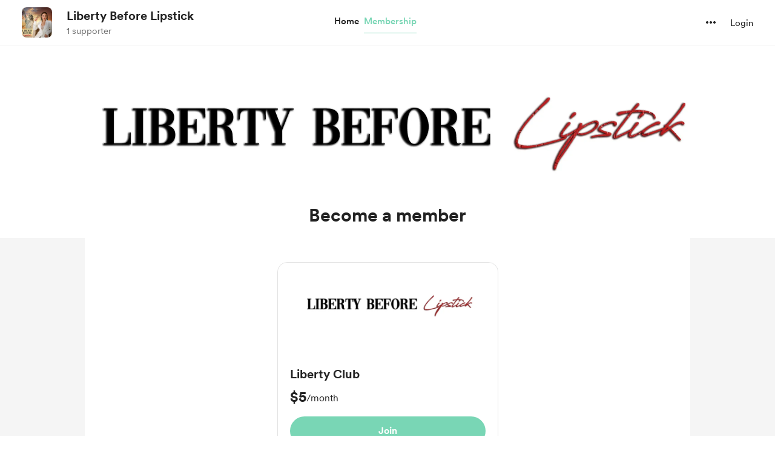

--- FILE ---
content_type: application/javascript
request_url: https://cdn.buymeacoffee.com/static/prod/11.4.0/build/assets/Memberships-a3fe17c0.js
body_size: 12867
content:
import{_ as fe}from"./CreatorPageLayout-cb87609e.js";import{a as G,D as ve,_ as pe}from"./MembershipHeader-0cc0dabb.js";import{_ as ie,b as ge,c as we}from"./MembershipPaymentModal-4cdb4ef1.js";import{_ as K}from"./Arrow-7ee7d499.js";/* empty css                 */import{S as ae,C as re}from"./carousel.es-e1c8d03a.js";import{h as U,r as ye,s as Z}from"./BaseLayout-f2c4781c.js";import{o as s,c as r,s as ne,a as t,r as d,b as q,u as i,n as M,e as u,w,F as B,p as N,f as k,x as S,h as b,t as o,g as C,L as W,l as xe,y as $e,R as Ce,D as _e,i as ke,S as Me,W as Le,j as le}from"./app-b4c4edbd.js";import{A as J}from"./AppLink-435177f1.js";import{A as O}from"./Button-b93c0d27.js";import{_ as z}from"./_plugin-vue_export-helper-c27b6911.js";import{s as Q}from"./shareUrls-def395b5.js";import{a as E}from"./appVariables-ad2859bc.js";import{A as oe}from"./Modal-a40126ac.js";import{_ as ee}from"./ImageElement-8a20643d.js";import{_ as te}from"./ModalClose-a84925b3.js";import{d as X}from"./dateFormatHelper-a9905c50.js";import{_ as De}from"./Input-debc688d.js";import{_ as Se}from"./ConfirmModal-05b8de6f.js";import{m as Te}from"./membershipHelper-2b1d242c.js";import{_ as Ie}from"./MembershipSwitchPaymentModal-c400eb12.js";import"./Footer.vue_vue_type_style_index_0_scoped_da4783f8_lang-5c491f1e.js";import"./Facebook-ef602bca.js";import"./Instagram-b711dac5.js";import"./XIcon-61e6ac43.js";import"./HeaderDropdownWrap-2b77d07d.js";import"./DropDown-00ca8781.js";import"./DefaultUserAvatar-cda7d057.js";import"./Hamburger-86601907.js";import"./Close-c1af8e52.js";import"./InputError-4e033553.js";import"./ArrowThin-08154626.js";import"./Footer-853ba4b8.js";import"./userTypes-7c3f4db0.js";import"./themeHelper-8f3ed930.js";import"./ChooseCurrency-1e0ded51.js";/* empty css                                                       */import"./CircularLoader-de9b143d.js";import"./AppHead-138a7c5d.js";import"./CopyLink-0631b2d5.js";import"./appConfetti-35e1f47a.js";import"./Tooltip-e9e59aff.js";import"./PaymentModalLayout-4b6f63ac.js";import"./PaymentLoader-766c10d4.js";import"./ArrowWithTail-e4efd3c9.js";import"./RadioButton-a3a54aea.js";import"./featureTypes-fe0181f1.js";import"./VisibleCaptcha-f97517be.js";import"./ReCaptcha-cc80ce9c.js";import"./StripeCardElement-44f49c5a.js";import"./Info-e88a3b3a.js";import"./SocialUsername-9dafba1d.js";import"./stripePayment-6c710a41.js";import"./lodash-82cbe777.js";import"./StripePaymentElements-4477de47.js";import"./PageLoader-6f6609ff.js";import"./moment-fbc5633a.js";import"./postLockedFor-7929ecf7.js";const Pe={},Fe=["aria-label"],Ae=ne('<g id="Frame 1000004643"><rect width="40" height="40" fill="white"></rect><g id="Group 1000004924"><rect id="Rectangle 3522" x="6" y="19" width="17.7333" height="16" rx="2" stroke="#23549F" class="stroke-pageTheme" stroke-width="2"></rect><path id="Vector 797" d="M20.9333 18.5V11.5333C20.9333 7.92507 23.8584 5 27.4667 5V5C31.0749 5 34 7.92507 34 11.5333V18.5" stroke="#23549F" class="stroke-pageTheme" stroke-width="2" stroke-linecap="round"></path></g></g>',1),Be=[Ae];function Oe(e,f){return s(),r("svg",{"aria-label":e.$t("lang.a11y.svg.post_benefit"),width:"40",height:"40",viewBox:"0 0 40 40",fill:"none",xmlns:"http://www.w3.org/2000/svg"},Be,8,Fe)}const je=z(Pe,[["render",Oe]]),Ue={},Ve=["aria-label"],Re=t("rect",{width:"40",height:"40",fill:"white"},null,-1),Ne=t("rect",{x:"6",y:"8",width:"28",height:"23.5789",rx:"2",stroke:"#23549F",class:"stroke-pageTheme","stroke-width":"2"},null,-1),Ee=t("path",{d:"M6.98245 9.9649L19.7544 19.7895L32.5263 9.9649",stroke:"#23549F",class:"stroke-pageTheme","stroke-width":"2","stroke-linecap":"round","stroke-linejoin":"round"},null,-1),Ge=[Re,Ne,Ee];function ze(e,f){return s(),r("svg",{"aria-label":e.$t("lang.a11y.svg.message_benefit"),width:"40",height:"40",viewBox:"0 0 40 40",fill:"none",xmlns:"http://www.w3.org/2000/svg"},Ge,8,Ve)}const Ye=z(Ue,[["render",ze]]),He={},Ze=["aria-label"],We=ne('<rect width="40" height="40" fill="white"></rect><path d="M35 20.2704L30.7164 16.7891L32.1362 11.4521L26.6206 11.1554L24.6378 6L20 9.00607L15.3623 6L13.3794 11.1554L7.86381 11.4521L9.2836 16.7892L5 20.2704L9.28355 23.7518L7.86381 29.0888L13.3794 29.3855L15.3623 34.5409L20 31.5349L24.6378 34.5409L26.6206 29.3855L32.1362 29.0888L30.7165 23.7517L35 20.2704Z" stroke="#23549F" class="stroke-pageTheme" stroke-width="2" stroke-linejoin="round"></path><path d="M24.8755 15.75L15.5005 25.125" stroke="#23549F" class="stroke-pageTheme" stroke-width="2" stroke-linecap="round" stroke-linejoin="round"></path><circle cx="16.6246" cy="16.1252" r="1.875" stroke="#23549F" class="stroke-pageTheme" stroke-width="2"></circle><circle cx="24.125" cy="24.375" r="1.875" stroke="#23549F" class="stroke-pageTheme" stroke-width="2"></circle>',5),Ke=[We];function qe(e,f){return s(),r("svg",{"aria-label":e.$t("lang.a11y.svg.extras_benefit"),width:"40",height:"40",viewBox:"0 0 40 40",fill:"none",xmlns:"http://www.w3.org/2000/svg"},Ke,8,Ze)}const Je=z(He,[["render",qe]]),Qe={},Xe=["aria-label"],et=t("rect",{width:"40",height:"40",fill:"white"},null,-1),tt=t("path",{d:"M17.0697 18.0004C16.1468 18.0004 15.4182 18.81 15.4182 19.7976C15.4182 20.7852 16.163 21.5947 17.0697 21.5947C17.9925 21.5947 18.7211 20.7852 18.7211 19.7976C18.7373 18.81 17.9925 18.0004 17.0697 18.0004ZM22.9792 18.0004C22.0563 18.0004 21.3278 18.81 21.3278 19.7976C21.3278 20.7852 22.0725 21.5947 22.9792 21.5947C23.902 21.5947 24.6306 20.7852 24.6306 19.7976C24.6306 18.81 23.902 18.0004 22.9792 18.0004Z",fill:"#7289DA"},null,-1),st=t("path",{d:"M30.8476 4.41667H9.15238C7.32286 4.41667 5.83334 5.90619 5.83334 7.75191V29.6414C5.83334 31.4872 7.32286 32.9767 9.15238 32.9767H27.5124L26.6543 29.9814L28.7267 31.9081L30.6857 33.7214L34.1667 36.7976V7.75191C34.1667 5.90619 32.6771 4.41667 30.8476 4.41667ZM24.5981 25.5614C24.5981 25.5614 24.0152 24.8652 23.5295 24.25C25.6505 23.651 26.46 22.3233 26.46 22.3233C25.7962 22.7605 25.1648 23.0681 24.5981 23.2786C23.7886 23.6186 23.0114 23.8452 22.2505 23.9748C20.6962 24.2662 19.2714 24.1852 18.0571 23.9586C17.1343 23.7805 16.341 23.5214 15.6771 23.2624C15.3048 23.1167 14.9 22.9386 14.4952 22.7119C14.4467 22.6795 14.3981 22.6633 14.3495 22.631C14.3171 22.6148 14.301 22.5986 14.2848 22.5824C13.9933 22.4205 13.8314 22.3071 13.8314 22.3071C13.8314 22.3071 14.6086 23.6024 16.6648 24.2176C16.179 24.8329 15.58 25.5614 15.58 25.5614C12.0019 25.4481 10.6419 23.1005 10.6419 23.1005C10.6419 17.8871 12.9733 13.6614 12.9733 13.6614C15.3048 11.9129 17.5229 11.9614 17.5229 11.9614L17.6848 12.1557C14.7705 12.9976 13.4267 14.2767 13.4267 14.2767C13.4267 14.2767 13.7829 14.0824 14.3819 13.8071C16.1143 13.0462 17.4905 12.8357 18.0571 12.7871C18.1543 12.771 18.2352 12.7548 18.3324 12.7548C19.32 12.6252 20.4371 12.5929 21.6029 12.7224C23.141 12.9005 24.7924 13.3538 26.4762 14.2767C26.4762 14.2767 25.1971 13.0624 22.4448 12.2205L22.6714 11.9614C22.6714 11.9614 24.8895 11.9129 27.221 13.6614C27.221 13.6614 29.5524 17.8871 29.5524 23.1005C29.5524 23.1005 28.1762 25.4481 24.5981 25.5614V25.5614Z",fill:"#7289DA"},null,-1),lt=[et,tt,st];function it(e,f){return s(),r("svg",{"aria-label":e.$t("lang.a11y.svg.discord_benefit"),width:"40",height:"40",viewBox:"0 0 40 40",fill:"none",xmlns:"http://www.w3.org/2000/svg"},lt,8,Xe)}const at=z(Qe,[["render",it]]);const rt={class:"w-full"},nt={key:0},ot=["aria-label"],mt=["aria-label"],ct={__name:"LevelsListing",props:["membershipLevels","creatorData","currentUser","membershipSettings"],setup(e){const f=e;let m=f.membershipLevels.length,a=d(),v=d(),l=d(!1),h=d(0),$=d(m>2?3:m===2?2:2.5),I=f.membershipLevels.findIndex(T=>T.id==f.membershipSettings.highlighted_id),n=d(!0),c=d(!1),p=m>1?"start":"center",_=d(0);q(()=>{y()});function P(T,F,x,V){const R=F-x;if(V==="center"||x===1)return Math.min(Math.max(0,T),R);{const Y=Math.floor(x/2);return Math.min(Math.max(0,T-Y),R)}}I!==-1&&(_.value=P(I,m,$.value,p));const y=()=>{v.value.data.currentSlide.value!=0?c.value=!0:c.value=!1,v.value.data.slidesCount.value-v.value.data.currentSlide.value<=3?n.value=!1:n.value=!0},g=()=>{v.value.next(),y()},A=()=>{v.value.prev(),y()};return(T,F)=>(s(),r("div",rt,[i(U).checkIsMobile()?(s(!0),r(B,{key:1},N(e.membershipLevels,(x,V)=>(s(),r("div",{key:V,class:M(["w-full xs:mt-6 xs:first:mt-0 xs:border xs:rounded-2xl xs:border-greyE5",{"xs:!rounded-t-0":e.membershipLevels.length>1&&x.id==e.membershipSettings.highlighted_id}])},[u(G,{level:x,creatorData:e.creatorData,fromPage:"membership",pos:"levelsListing",showFullContentInitially:i(h),freeTrialAvailable:e.membershipSettings.trial_available,levelCount:e.membershipLevels.length,membershipSettings:e.membershipSettings,onUpdateShowFullContent:F[2]||(F[2]=R=>S(h)?h.value=1:h=1),hideLifeTimeTag:!1,onOpenMembershipPaymentModal:R=>{S(a)?a.value=x:a=x,S(l)?l.value=!0:l=!0}},null,8,["level","creatorData","showFullContentInitially","freeTrialAvailable","levelCount","membershipSettings","onOpenMembershipPaymentModal"])],2))),128)):(s(),r("div",{key:0,class:M(["tw-membership-slider relative mt-2",{"tw-change-viewport-css":i($)===2}])},[u(i(re),{class:"w-full",ref_key:"carousel",ref:v,modelValue:i(_),"onUpdate:modelValue":F[1]||(F[1]=x=>S(_)?_.value=x:_=x),itemsToShow:3,itemsToScroll:3,wrapAround:!1,mouseDrag:!1,touchDrag:!1,clamp:!0,breakpoints:{280:{itemsToShow:1,itemsToScroll:3},768:{itemsToShow:i($),itemsToScroll:3}},snapAlign:i(p)},{addons:w(()=>[]),default:w(()=>[(s(!0),r(B,null,N(e.membershipLevels,(x,V)=>(s(),k(i(ae),{key:V,class:"w-full"},{default:w(()=>[t("div",{class:M(["carousel__item w-full",{carousel__item_highlighted:e.membershipLevels.length>1&&x.id==e.membershipSettings.highlighted_id}])},[u(G,{level:x,creatorData:e.creatorData,freeTrialAvailable:e.membershipSettings.trial_available,fromPage:"membership",pos:"levelsListing",membershipSettings:e.membershipSettings,showFullContentInitially:i(h),levelCount:e.membershipLevels.length,onUpdateShowFullContent:F[0]||(F[0]=R=>S(h)?h.value=1:h=1),hideLifeTimeTag:!1,onOpenMembershipPaymentModal:R=>{S(a)?a.value=x:a=x,S(l)?l.value=!0:l=!0}},null,8,["level","creatorData","freeTrialAvailable","membershipSettings","showFullContentInitially","levelCount","onOpenMembershipPaymentModal"])],2)]),_:2},1024))),128))]),_:1},8,["modelValue","breakpoints","snapAlign"]),e.membershipLevels.length>3?(s(),r("div",nt,[t("button",{"aria-label":T.$t("lang.a11y.membership.previous"),class:M(["carousel__prev !-left-14 xs:!-left-10",[i(c)?"":"carousel__prev--disabled"]]),onClick:A},[u(K,{class:"transform -rotate-180",fillClass:"fill-dark",width:"30",height:"30"})],10,ot),t("button",{"aria-label":T.$t("lang.a11y.membership.next"),class:M(["carousel__next !-right-14 xs:!-right-10",[i(n)?"":"carousel__next--disabled"]]),onClick:g},[u(K,{fillClass:"fill-dark",width:"30",height:"30"})],10,mt)])):b("",!0)],2)),i(l)?(s(),k(ie,{key:2,onClose:F[3]||(F[3]=x=>S(l)?l.value=!1:l=!1),yearlyEnabled:e.membershipSettings.membership_yearly_enabled,freeTrialAvailable:e.membershipSettings.trial_available,selectedLevel:i(a),currentUser:e.currentUser,creatorData:e.creatorData,class:"membershipPaymentModal",membershipErrorCase:""},null,8,["yearlyEnabled","freeTrialAvailable","selectedLevel","currentUser","creatorData"])):b("",!0)]))}},dt={key:0,class:"flex"},ut={class:"ml-4 xs:ml-3"},bt={class:"text-dark text-base font-cr-medium xs:text-lg"},ht={class:"text-sm font-cr-regular leading-6 mt-1"},ft={class:"ml-4 xs:ml-3"},vt={class:"text-dark text-base font-cr-medium xs:text-lg"},pt={class:"text-sm font-cr-regular leading-6 mt-1"},gt={class:"ml-4 xs:ml-3"},wt={class:"text-dark text-base font-cr-medium xs:text-lg"},yt={class:"text-sm font-cr-regular leading-6 mt-1"},xt={class:"ml-4 xs:ml-3"},$t={class:"text-dark text-base font-cr-medium xs:text-lg"},Ct={class:"text-sm font-cr-regular leading-6 mt-1"},_t=["aria-label"],kt={__name:"SubscriptionBenefit",props:["canMessage","creatorName","projectId","membersOnlyPostCount","membersOnlyGalleryPostCount","hasDiscordBenefit","discordConnected","levelId","membersOnlyRewardCount","discordGuildId"],emits:["openConfirmDisconnectModal"],setup(e,{emit:f}){const m=e;let a=d(!1);const v=async()=>{a.value=!0;try{const l=await ye.startMessageWithProject(m.projectId);a.value=!1,E.IsBrowser&&(window.location=`${E.mainUrl}/messages/${l.data.data.id}`)}catch{a.value=!1}};return(l,h)=>(s(),r("div",null,[e.membersOnlyPostCount>0?(s(),r("div",dt,[u(je,{class:"flex-shrink-0 flex items-center justify-center w-8"}),t("div",ut,[t("div",bt,o(l.$t("lang.membership.benefit.access_to_posts",{postCount:e.membersOnlyPostCount})),1),t("div",ht,o(l.$t("lang.membership.benefit.you_have_unlocked_posts",[e.membersOnlyPostCount,e.creatorName])),1),u(J,{href:`${i(Q).creatorPage()}/${e.membersOnlyPostCount-e.membersOnlyGalleryPostCount>=e.membersOnlyGalleryPostCount?"posts":"gallery"}`,class:"inline-flex !font-cr-medium h-10 px-4 mt-3 text-dark text-sm bg-white border-dark tw-grey-color-rounded-full xs:!text-sm xs:h-8 xs:w-26"},{default:w(()=>[C(o(l.$t("lang.membership.view_posts")),1)]),_:1},8,["href"])])])):b("",!0),e.canMessage?(s(),r("div",{key:1,class:M([{"mt-4":e.membersOnlyPostCount>0},"flex"])},[u(Ye,{class:"flex-shrink-0 w-8"}),t("div",ft,[t("div",vt,o(l.$t("lang.membership.benefit.direct_messages")),1),t("div",pt,o(l.$t("lang.membership.benefit.start_conversation",{creatorName:e.creatorName})),1),u(O,{onClick:h[0]||(h[0]=$=>v()),disabled:i(a),btnType:"white",class:"relative inline-flex font-cr-medium h-10 w-max px-4 mt-3 text-dark text-sm border-dark tw-grey-color-rounded-full xs:!text-sm xs:h-8 xs:px-2"},{default:w(()=>[C(o(l.$t("lang.membership.benefit.send_message")),1)]),_:1},8,["disabled"])])],2)):b("",!0),e.membersOnlyRewardCount>0?(s(),r("div",{key:2,class:M([{"mt-4":e.canMessage||e.membersOnlyPostCount>0},"flex"])},[u(Je,{class:"flex-shrink-0 w-8"}),t("div",gt,[t("div",wt,o(l.$t("lang.membership.benefit.special_discount_on_shop")),1),t("div",yt,o(l.$t("lang.membership.benefit.shop_text",{creatorName:e.creatorName})),1),u(J,{href:`${i(Q).creatorPage()}/extras`,class:"inline-flex !font-cr-medium h-10 px-4 mt-3 text-dark text-sm tw-grey-color-rounded-full xs:!text-sm xs:h-8 xs:w-26"},{default:w(()=>[C(o(l.$t("lang.membership.benefit.visit_shop")),1)]),_:1},8,["href"])])],2)):b("",!0),e.hasDiscordBenefit?(s(),r("div",{key:3,class:M([{"mt-4":e.canMessage||e.membersOnlyPostCount>0||e.membersOnlyRewardCount>0},"flex"])},[u(at,{class:"flex-shrink-0 w-8"}),t("div",xt,[t("div",$t,o(l.$t("lang.membership.benefit.discord_community_access")),1),t("div",Ct,o(l.$t("lang.membership.benefit.discord_text",{creatorName:e.creatorName})),1),u(J,{href:e.discordConnected?`https://discord.com/channels/${e.discordGuildId}`:`${i(E).mainUrl}/discord/join_level?project_id=${e.projectId}&level_id=${e.levelId}`,"aria-label":`${e.discordConnected?l.$t("lang.membership.benefit.open_discord"):l.$t("lang.membership.benefit.connect_discord")} ${l.$t("lang.a11y.open_in_new_tab")}`,target:"_blank",class:"inline-flex !font-cr-medium h-10 px-4 mt-3 text-dark text-sm tw-grey-color-rounded-full mr-4 xs:!text-sm xs:h-8 xs:mr-1"},{default:w(()=>[C(o(e.discordConnected?l.$t("lang.membership.benefit.open_discord"):l.$t("lang.membership.benefit.connect_discord")),1)]),_:1},8,["href","aria-label"]),e.discordConnected?(s(),r("a",{key:0,onClick:h[1]||(h[1]=$=>{f("openConfirmDisconnectModal")}),role:"button",tabindex:"0","aria-label":`${l.$t("lang.membership.benefit.disconnect_discord")} (${l.$t("lang.a11y.open_in_new_tab")})`,target:"_blank",class:"inline-flex underline cursor-pointer !font-cr-medium h-10 mt-3 text-dark/50 text-sm xs:!text-sm xs:h-8"},o(l.$t("lang.membership.benefit.disconnect_discord")),9,_t)):b("",!0)])],2)):b("",!0)]))}},Mt=["aria-label"],Lt={__name:"ManageMembershipModalLayout",emits:["close"],setup(e,{emit:f}){return(m,a)=>(s(),r("section",{role:"region","aria-modal":"true","aria-label":m.$t("lang.membership.manage_membership"),tabindex:"0",class:"w-112.5 bg-white rounded-3xl mt-8 xs:w-full xs:pt-8 xs:rounded-b-none xs:mt-20 p-8 xs:p-4"},[u(te,{onClick:a[0]||(a[0]=v=>m.$emit("close")),role:"button",onKeyup:a[1]||(a[1]=W(v=>m.$emit("close"),["enter"])),tabindex:"0","aria-label":m.$t("lang.a11y.close_popup"),class:M(["w-8 h-8 absolute right-4 top-12 xs:top-24",m.closeBtnClass?m.closeBtnClass:""]),iconClass:"xs:w-4 xs:h-3",iconSize:{width:12,height:12}},null,8,["aria-label","class"]),xe(m.$slots,"default")],8,Mt))}},Dt=["aria-label"],St={class:"bg-pageTheme text-themeTextColor font-cr-bold font-bold py-3 px-6 flex items-center justify-between"},Tt={key:0,class:"font-cr-book text-xs text-white"},It={class:"p-6 xs:p-4"},Pt={class:"text-2xl font-cr-bold"},Ft={class:"flex items-center mt-2"},At={class:"text-black text-sm font-cr-medium"},Bt={key:0,class:"w-1 h-1 rounded-full bg-black mx-2"},Ot={key:1,class:"text-[#038748] text-sm font-cr-medium"},jt={key:1,class:"text-grey71 text-sm font-cr-regular mt-2"},Ut={key:2,class:"mt-4"},Vt={class:"flex items-center gap-3 font-cr-regular"},me={__name:"CurrentLevel",props:["subscription","subscriptionAmount","subscriptionDuration","activeLevel","showManageButton","is_on_trial"],emits:["triggerOpenManageMembershipModal"],setup(e,{emit:f}){return(m,a)=>e.subscription.membership_level?(s(),r("section",{key:0,"aria-label":m.$t("lang.membership.current_level")+" "+e.subscription.membership_level.title+" "+e.subscriptionAmount+m.$t(e.subscriptionDuration),tabindex:"0",role:"region",class:"border-2 border-pageTheme rounded-3xl bg-white overflow-hidden"},[t("div",St,[t("h2",null,o(m.$t("lang.membership.current_level")),1),C(),e.subscription.cancel_at_period_end==="true"?(s(),r("div",Tt,"Ends on "+o(i(X).timestampDateFormat(e.subscription.current_period_end,"MMM DD, YYYY")),1)):b("",!0)]),t("div",It,[e.subscription.membership_level.image?(s(),k(ee,{key:0,src:e.subscription.membership_level.image,alt:e.subscription.membership_level.title,width:260,height:150,cropWidth:[480,768],cropSize:[300,500],intrinsicSize:800,class:"mb-6",imageClass:"w-full h-37.5 rounded"},null,8,["src","alt"])):b("",!0),t("div",Pt,o(e.subscription.membership_level.title),1),t("div",Ft,[t("div",At,o(e.subscriptionAmount)+" "+o(m.$t(e.subscriptionDuration)),1),e.is_on_trial?(s(),r("div",Bt)):b("",!0),e.is_on_trial?(s(),r("div",Ot,o(m.$t("lang.membership.free_trial_until",{date:i(X).dateFormat(e.subscription.trial_end,"MMM DD")})),1)):b("",!0)]),e.subscription.membership_level.have_limit?(s(),r("div",jt,o(e.activeLevel?m.$t("lang.membership.limited_level",[e.subscription.membership_level.member_limit-e.subscription.membership_level.active_members,e.subscription.membership_level.member_limit]):m.$t("lang.common.limited")),1)):b("",!0),u(ge,{class:"mt-3",levelDescription:e.subscription.membership_level.description,showFullContentInitially:1,levelBenefits:e.subscription.membership_level.benefits},null,8,["levelDescription","levelBenefits"]),e.subscription.membership_level.discord_benefits.length!==0?(s(),r("div",Ut,[t("div",Vt,[u(ve),t("span",null,o(m.$t("lang.membership.benefit.include_discord")),1)])])):b("",!0),e.showManageButton?(s(),k(O,{key:3,"aria-label":`${m.$t("lang.membership.manage_membership")}`,onClick:a[0]||(a[0]=v=>m.$emit("triggerOpenManageMembershipModal")),class:"w-full mx-auto font-cr-bold xs:font-cr-medium h-12 px-8 before:bg-dark before:bg-opacity-5 hover:before:bg-opacity-10 before:rounded-full mt-4"},{default:w(()=>[C(o(m.$t("lang.membership.manage_membership")),1)]),_:1},8,["aria-label"])):b("",!0)])],8,Dt)):b("",!0)}},Rt={key:0},Nt={class:"text-lg font-cr-bold flex items-center justify-start"},Et={key:0,class:"flex items-center justify-center mt-6"},Gt={key:1},zt={key:0,class:"flex items-center justify-center mt-6"},Yt={__name:"SwitchMembership",props:["membershipLevels","currentMembership","membershipSettings","creatorData"],emits:["close","openMembershipPaymentModal"],setup(e,{emit:f}){const m=e,a=d([]),v=d([]),l=d(!1),h=d(0),$=d(null);$e(l,n=>{n&&Ce(()=>{var c;(c=$.value)==null||c.scrollIntoView({behavior:"smooth"})})}),q(()=>{const n=m.currentMembership.price_lifetime_converted||m.currentMembership.price_monthly_converted;[a.value,v.value]=m.membershipLevels.filter(c=>c.id!==m.currentMembership.id).reduce((c,p)=>{const _=p.price_lifetime_converted||p.price_monthly_converted;return c[_>n?0:1].push(p),c},[[],[]]),l.value=a.value.length===0});const I=()=>{l.value=!1,f("close")};return(n,c)=>(s(),r("div",{class:M(["w-108 bg-white rounded-3xl mt-8 xs:w-full xs:pt-8 xs:rounded-b-none xs:mt-20 p-8 xs:p-4",{"w-206":a.value.length>1||v.value.length>1&&l.value}])},[u(te,{onClick:I,role:"button","aria-label":n.$t("lang.a11y.close_popup"),onKeyup:c[0]||(c[0]=W(p=>n.$emit("close"),["enter"])),tabindex:"0",class:M(["w-8 h-8 absolute right-4 top-12 xs:top-24 z-100",n.closeBtnClass?n.closeBtnClass:""]),iconClass:"xs:w-4 xs:h-3",iconSize:{width:12,height:12}},null,8,["aria-label","class"]),a.value.length!==0?(s(),r("div",Rt,[t("span",Nt,o(n.$t("lang.membership.upgrade")),1),t("div",{class:M(["grid grid-cols-1 gap-4 mt-10",{"grid-cols-2 xs:grid-cols-1":l.value&&v.value.length>1||a.value.length>1}])},[(s(!0),r(B,null,N(a.value,p=>(s(),r("div",{key:p.id},[u(G,{level:p,class:"p-3 border rounded-3xl",creatorData:e.creatorData,fromPage:"membership",showFullContentInitially:h.value,onUpdateShowFullContent:c[1]||(c[1]=_=>h.value=1),hideLifeTimeTag:!1,freeTrialAvailable:e.membershipSettings.trial_available,onOpenMembershipPaymentModal:()=>n.$emit("openMembershipPaymentModal",p)},null,8,["level","creatorData","showFullContentInitially","freeTrialAvailable","onOpenMembershipPaymentModal"])]))),128))],2),v.value.length!==0&&!l.value?(s(),r("div",Et,[u(O,{role:"button",onKeyup:c[2]||(c[2]=W(()=>l.value=!0,["enter"])),tabindex:"0","aria-label":n.$t("lang.common.load_more_levels"),onClick:c[3]||(c[3]=()=>l.value=!0),class:"relative inline-flex font-cr-medium h-10 w-max px-4 text-sm border-dark xs:!text-sm before:bg-dark before:bg-opacity-5 hover:before:bg-opacity-10 before:rounded-full"},{default:w(()=>[C(o(n.$t("lang.common.load_more_levels")),1)]),_:1},8,["aria-label"])])):b("",!0)])):b("",!0),l.value&&v.value.length!==0?(s(),r("div",Gt,[t("div",{class:"flex items-center justify-start relative",ref_key:"downgradeSection",ref:$},[t("span",{class:M(["text-lg font-cr-bold",{"mt-8":a.value.length!==0}])},o(n.$t("lang.membership.downgrade")),3)],512),t("div",{class:M(["grid grid-cols-1 gap-4 mt-10",{"grid-cols-2 xs:grid-cols-1":v.value.length>1||a.value.length>1}])},[(s(!0),r(B,null,N(v.value,p=>(s(),r("div",{key:p.id,class:"p-3 border rounded-3xl"},[u(G,{level:p,fromPage:"membership",creatorData:e.creatorData,showFullContentInitially:h.value,onUpdateShowFullContent:c[4]||(c[4]=_=>h.value=1),hideLifeTimeTag:!1,freeTrialAvailable:e.membershipSettings.trial_available,onOpenMembershipPaymentModal:()=>n.$emit("openMembershipPaymentModal",p)},null,8,["level","creatorData","showFullContentInitially","freeTrialAvailable","onOpenMembershipPaymentModal"])]))),128))],2),a.value.length!==0?(s(),r("div",zt,[u(O,{role:"button",onKeyup:c[5]||(c[5]=W(()=>l.value=!1,["enter"])),tabindex:"0","aria-label":n.$t("lang.common.show_fewer_levels"),onClick:c[6]||(c[6]=()=>l.value=!1),class:"mr-2 inline-flex font-cr-medium h-10 w-max px-4 text-sm border-dark xs:!text-sm before:bg-dark before:bg-opacity-5 hover:before:bg-opacity-10 before:rounded-full"},{default:w(()=>[C(o(n.$t("lang.common.show_fewer_levels")),1)]),_:1},8,["aria-label"])])):b("",!0)])):b("",!0)],2))}};const Ht={class:"w-140 px-10 text-dark bg-white rounded-3xl py-6 overflow-hidden xs:w-full xs:pt-4 xs:pt-8 xs:rounded-b-none xs:mt-20 flex flex-col items-center"},Zt={class:"flex justify-center mb-6"},Wt={key:0,class:"w-full"},Kt={class:"text-[22px] font-cr-bold mb-2 mt-4 text-center"},qt={class:"border border-solid border-greyE5 rounded-lg p-4 mb-5"},Jt={class:"text-md text-dark font-cr-medium"},Qt={key:0,class:"mt-2 font-cr-regular text-md ml-2"},Xt=t("span",{"aria-hidden":"true",tabindex:"-1",class:"inline-block w-2 h-2 rounded-full bg-dark absolute left-0 top-2"},null,-1),es={key:1},ts={class:"text-[22px] font-cr-bold mb-2 mt-4 text-center"},ss={class:"w-full mb-4"},ls={class:"custom-radio flex items-start cursor-pointer font-cr-regular text-dark text-md"},is=["value"],as=t("span",{class:"radio-checkmark"},null,-1),rs={key:0,class:"mt-3 mb-1"},ns={key:0,class:"text-error text-sm font-cr-regular mb-4"},os={__name:"MembershipCancelReason",props:["subscriptionId","levelId","creatorData","levelBenefits","isFreeTrial","trialDaysLeft"],emits:["closeModal","cancelComplete","showConfirmCancelationModal"],setup(e,{emit:f}){_e();let m=d(!1);const a=d(""),v=d(!1),l=d(!1),h=d(""),$=[{a11y:"lang.membership.cancel_reason_1",type:"lang.membership.cancel_reason_1"},{a11y:"lang.membership.cancel_reason_2",type:"lang.membership.cancel_reason_2"},{a11y:"lang.membership.cancel_reason_3",type:"lang.membership.cancel_reason_3"},{a11y:"lang.membership.cancel_reason_other",type:"other"}],I=()=>{if(a.value==""||a.value==="other"&&h.value.trim()===""){v.value=!0;return}if(a.value==="other"&&h.value.trim().length>255){l.value=!0;return}v.value=!1,l.value=!1,f("showConfirmCancelationModal",a,h)};return(n,c)=>(s(),k(oe,null,{default:w(()=>[t("div",Ht,[t("div",Zt,[e.creatorData&&e.creatorData.dp?(s(),k(ee,{key:0,src:e.creatorData.dp,alt:e.creatorData.slug,width:82,height:82,intrinsicSize:300,class:M(["w-[82px] h-[82px]",n.profilePicInside?"":"absolute -top-10 xs:top-8"]),imageClass:[n.hideBorder?"border-none":"border-4 border-white"]+" w-[82px] h-[82px] rounded-full"},null,8,["src","alt","class","imageClass"])):b("",!0)]),u(te,{onClick:c[0]||(c[0]=p=>n.$emit("closeModal")),role:"button","aria-label":n.$t("lang.a11y.close_popup"),class:M(["w-8 h-8 absolute right-4 top-4 xs:top-24",n.closeBtnClass?n.closeBtnClass:""]),iconClass:"xs:w-4 xs:h-3",iconSize:{width:12,height:12}},null,8,["aria-label","class"]),i(m)?b("",!0):(s(),r("div",Wt,[t("div",Kt,[e.isFreeTrial?(s(),r(B,{key:0},[C(o(n.$t("lang.membership.trial_cancel_confirm_text",{count:e.trialDaysLeft})),1)],64)):(s(),r(B,{key:1},[C(o(n.$t("lang.membership.cancel_confirm_text")),1)],64))]),t("div",qt,[t("p",Jt,o(n.$t("lang.membership.dont_miss_benefits")),1),e.levelBenefits?(s(),r("ul",Qt,[(s(!0),r(B,null,N(JSON.parse(e.levelBenefits),(p,_)=>(s(),r("li",{key:_,class:"mb-3 last:mb-0 relative pl-5 break-words"},[Xt,t("h3",null,o(p.title),1)]))),128))])):b("",!0)]),u(O,{onClick:c[1]||(c[1]=p=>S(m)?m.value=!0:m=!0),btnType:"white",disabled:n.cancelLoader,class:"text-sm underline text-grey71 mx-auto my-0"},{default:w(()=>[C(o(n.$t("lang.membership.continue_to_cancel")),1)]),_:1},8,["disabled"]),u(O,{onClick:c[2]||(c[2]=()=>f("closeModal")),btnType:"white",class:"mt-4 w-full relative inline-flex font-cr-medium h-12 px-4 text-dark text-sm border-dark tw-grey-color-rounded-full xs:!text-sm xs:h-8 xs:px-2"},{default:w(()=>[e.isFreeTrial?(s(),r(B,{key:0},[C(o(n.$t("lang.membership.keep_free_trial")),1)],64)):(s(),r(B,{key:1},[C(o(n.$t("lang.membership.keep_membership")),1)],64))]),_:1})])),i(m)?(s(),r("div",es,[t("div",ts,o(n.$t("lang.membership.tell_us_why_cancel")),1),t("div",ss,[(s(),r(B,null,N($,p=>t("div",{key:p,class:"mb-2"},[t("label",ls,[ke(t("input",{type:"radio",value:p.type,"onUpdate:modelValue":c[3]||(c[3]=_=>a.value=_),onInput:c[4]||(c[4]=_=>v.value=!1),class:"mr-3 mt-1 border-pageTheme checked:bg-green-500"},null,40,is),[[Me,a.value]]),as,t("span",null,o(n.$t(p.a11y)),1)])])),64)),a.value==="other"?(s(),r("div",rs,[u(De,{placeholder:n.$t("lang.membership.specify_cancel_reason"),min:"1",id:"paymentAmount",modelValue:h.value,"onUpdate:modelValue":c[5]||(c[5]=p=>h.value=p),onInput:c[6]||(c[6]=p=>{v.value=!1,l.value=!1}),type:"text"},null,8,["placeholder","modelValue"])])):b("",!0)]),v.value&&(a.value==""||a.value=="other")||l.value?(s(),r("div",ns,o(l.value?n.$t("lang.membership.lengthier_cancel_reason"):a.value=="other"?n.$t("lang.membership.provide_cancel_reason"):n.$t("lang.membership.please_select_option")),1)):b("",!0),u(O,{onClick:I,btnType:"white",disabled:n.cancelLoader,class:"text-sm underline text-grey71 mx-auto my-0"},{default:w(()=>[C(o(e.isFreeTrial?n.$t("lang.membership.cancel_free_trial"):n.$t("lang.membership.cancel_my_membership")),1)]),_:1},8,["disabled"]),u(O,{onClick:c[7]||(c[7]=()=>f("closeModal")),btnType:"white",class:"mt-4 w-full relative inline-flex font-cr-medium h-12 px-4 text-dark text-sm border-dark tw-grey-color-rounded-full xs:!text-sm xs:h-8 xs:px-2"},{default:w(()=>[C(o(n.$t("lang.membership.cancel_later")),1)]),_:1})])):b("",!0)])]),_:1}))}};const ms={class:"flex items-center justify-start"},cs={class:"flex flex-col items-start justify-center ml-4"},ds={class:"text-lg font-cr-bold"},us={class:"text-sm opacity-50"},bs={class:"w-full mt-5"},hs={class:"w-full border rounded-3xl h-18 flex items-center justify-between px-6 mt-4"},fs={class:"flex flex-col items-start justify-center"},vs={class:"text-sm font-cr-book"},ps={class:""},gs={key:0,class:"h-4 bg-slate-200 rounded-full w-10 animate-pulse inline-block"},ws={key:1,class:"inline-block"},ys={class:"flex items-center justify-start mt-4"},xs={__name:"ManageMembershipModal",props:["currentMembership","creatorData","subscriptionAmount","subscriptionDuration","activeLevel","membershipLevels","subscription","otherLevels","is_on_trial","membershipSettings"],emits:["close","openMembershipPaymentModal"],setup(e,{emit:f}){const m=e,a=d(!1),v=d(!1),l=d(!1),h=d(!1),$=d(!1),I=d({});let n=d(0);const c=()=>{Le.visit(Q.membershipPage(),{method:"get",preserveScroll:!0})};q(async()=>{(E.IsBrowser?U.getParamsValueFromUrl("openSwitchModal"):"")&&m.otherLevels.length>0&&(a.value=!0);try{const g=await axios.get(`/api/v1/subscriptions/${m.subscription.id}/payment-methods`);l.value=g.data.card_last4}catch(g){console.error("Error fetching payment method:",g)}n.value=p()});const p=()=>{let y=new Date,A=new Date(m.subscription.trial_end)-y;return Math.floor(A/(1e3*60*60*24))},_=async()=>{if(l.value){h.value=!0;try{let g=(await axios.post(`api/v1/subscriptions/${m.subscription.id}/customer-portal`)).data.redirect_url;h.value=!1,window.open(g,"_blank")}catch(y){console.error("Error fetching redirct URL:",y)}}},P=(y,g="")=>{v.value=!1,$.value=!0,I.value={reason:y,customReason:g}};return(y,g)=>(s(),r("div",null,[u(oe,null,{default:w(()=>[a.value?b("",!0):(s(),k(Lt,{key:0,onClose:g[2]||(g[2]=A=>y.$emit("close"))},{default:w(()=>[t("div",ms,[e.creatorData&&e.creatorData.dp?(s(),k(ee,{key:0,src:e.creatorData.dp,alt:e.creatorData.slug,width:100,height:100,intrinsicSize:300,class:"w-15 h-15",imageClass:"rounded-full w-full h-full object-cover"},null,8,["src","alt"])):b("",!0),t("div",cs,[t("span",ds,o(e.creatorData.name),1),t("span",us,o(y.$t("lang.payment.membership.member_since_date",{date:i(X).timestampDateFormat(e.subscription.started_at,"MMMM YYYY")})),1)])]),t("div",bs,[u(me,{subscription:e.subscription,subscriptionAmount:e.subscriptionAmount,subscriptionDuration:e.subscriptionDuration,activeLevel:e.activeLevel,showManageButton:!1,is_on_trial:e.is_on_trial},null,8,["subscription","subscriptionAmount","subscriptionDuration","activeLevel","is_on_trial"])]),t("div",hs,[t("div",fs,[t("span",vs,o(y.$t("lang.payment.membership.payment_details")),1),t("span",ps,[C("**** **** **** "),l.value?(s(),r("div",ws,o(l.value),1)):(s(),r("div",gs))])]),u(O,{onClick:_,"aria-label":y.$t("lang.a11y.membership.edit_payment_details"),btnType:"white",disabled:h.value,"initially-disabled":!l.value,class:"relative shrink-0 inline-flex font-cr-medium h-10 w-20 px-4 text-dark text-sm border-dark tw-grey-color-rounded-full xs:!text-sm xs:h-8 xs:px-2"},{default:w(()=>[C(o(y.$t("lang.common.edit")),1)]),_:1},8,["aria-label","disabled","initially-disabled"])]),t("div",ys,[e.otherLevels.length>0&&!e.is_on_trial?(s(),k(O,{key:0,onClick:g[0]||(g[0]=()=>a.value=!0),btnType:"white",class:"relative inline-flex mr-2 font-cr-medium h-10 w-max px-4 text-white text-sm border-dark tw-dark-color-rounded-full xs:!text-sm"},{default:w(()=>[C(o(y.$t("lang.membership.switch_membership")),1)]),_:1})):b("",!0),e.subscription.cancel_at_period_end=="false"?(s(),k(O,{key:1,onClick:g[1]||(g[1]=()=>v.value=!0),class:"text-sm underline text-grey71"},{default:w(()=>[C(o(e.is_on_trial?y.$t("lang.membership.cancel_free_trial"):y.$t("lang.membership.cancel")),1)]),_:1})):b("",!0)])]),_:1})),a.value?(s(),k(Yt,{key:1,onClose:g[3]||(g[3]=A=>y.$emit("close")),creatorData:e.creatorData,membershipLevels:e.membershipLevels,currentMembership:e.currentMembership,membershipSettings:e.membershipSettings,onOpenMembershipPaymentModal:g[4]||(g[4]=A=>y.$emit("openMembershipPaymentModal",A))},null,8,["creatorData","membershipLevels","currentMembership","membershipSettings"])):b("",!0)]),_:1}),$.value?(s(),k(we,{key:0,subscriptionId:e.subscription.id,levelId:e.subscription.membership_level.id,cancelationReason:I.value,isFreeTrial:e.is_on_trial,onShowPaymentStep2:c,onCloseModal:g[5]||(g[5]=A=>{$.value=!1}),onCancelStep2:g[6]||(g[6]=A=>{$.value=!1,v.value=!0})},null,8,["subscriptionId","levelId","cancelationReason","isFreeTrial"])):b("",!0),v.value?(s(),k(os,{key:1,onCloseModal:g[7]||(g[7]=A=>{v.value=!1}),onCancelComplete:c,onShowConfirmCancelationModal:P,trialDaysLeft:i(n),isFreeTrial:e.is_on_trial,subscriptionId:e.subscription.id,levelId:e.subscription.membership_level.id,creatorData:e.creatorData,levelBenefits:e.subscription.membership_level.benefits},null,8,["trialDaysLeft","isFreeTrial","subscriptionId","levelId","creatorData","levelBenefits"])):b("",!0)]))}},$s={},Cs=["aria-label"],_s=t("path",{d:"M10.0002 5.83203C9.76405 5.83203 9.566 5.91203 9.406 6.07203C9.246 6.23203 9.16628 6.42981 9.16683 6.66536L9.16683 10.0195C9.16683 10.2556 9.24683 10.4501 9.40683 10.6029C9.56683 10.7556 9.76461 10.832 10.0002 10.832C10.2363 10.832 10.4343 10.752 10.5943 10.592C10.7543 10.432 10.8341 10.2343 10.8335 9.9987L10.8335 6.64453C10.8335 6.40842 10.7535 6.21398 10.5935 6.0612C10.4335 5.90842 10.2357 5.83203 10.0002 5.83203ZM10.0002 12.4987C9.76405 12.4987 9.566 12.5787 9.406 12.7387C9.246 12.8987 9.16627 13.0965 9.16683 13.332C9.16683 13.5681 9.24683 13.7662 9.40683 13.9262C9.56683 14.0862 9.76461 14.1659 10.0002 14.1654C10.2363 14.1654 10.4343 14.0854 10.5943 13.9254C10.7543 13.7654 10.8341 13.5676 10.8335 13.332C10.8335 13.0959 10.7535 12.8979 10.5935 12.7379C10.4335 12.5779 10.2357 12.4981 10.0002 12.4987ZM10.0002 1.66536C11.1529 1.66536 12.2363 1.88425 13.2502 2.32203C14.2641 2.75981 15.146 3.35342 15.896 4.10286C16.646 4.85286 17.2396 5.73481 17.6768 6.7487C18.1141 7.76259 18.3329 8.84592 18.3335 9.9987C18.3335 11.1515 18.1146 12.2348 17.6768 13.2487C17.2391 14.2626 16.6454 15.1445 15.896 15.8945C15.146 16.6445 14.2641 17.2381 13.2502 17.6754C12.2363 18.1126 11.1529 18.3315 10.0002 18.332C8.84739 18.332 7.76405 18.1131 6.75016 17.6754C5.73627 17.2376 4.85433 16.644 4.10433 15.8945C3.35433 15.1445 2.76044 14.2626 2.32266 13.2487C1.88489 12.2348 1.66628 11.1515 1.66683 9.9987C1.66683 8.84592 1.88572 7.76259 2.3235 6.7487C2.76128 5.73481 3.35489 4.85286 4.10433 4.10286C4.85433 3.35286 5.73628 2.75898 6.75016 2.3212C7.76405 1.88342 8.84739 1.66481 10.0002 1.66536Z",fill:"#A78234"},null,-1),ks=[_s];function Ms(e,f){return s(),r("svg",{"aria-label":e.$t("lang.a11y.svg.paused_membership_info"),width:"20",height:"20",viewBox:"0 0 20 20",fill:"none",xmlns:"http://www.w3.org/2000/svg"},ks,8,Cs)}const Ls=z($s,[["render",Ms]]),Ds={class:"px-8 flex items-center justify-center"},Ss={__name:"DisconnectDiscordModal",props:["subId"],emits:["triggerClose"],setup(e,{emit:f}){const m=e;let a=d(!1);const v=()=>{a.value=!0,axios.post("/api/v1/subscriptions/discord/disconnect",{subscription_id:m.subId}).then(()=>{a.value=!1,location.reload()}).catch(()=>{a.value=!1})};return(l,h)=>(s(),k(Se,null,{title:w(()=>[t("span",Ds,o(l.$t("lang.membership.benefit.are_you_sure_to_disconnect")),1)]),button:w(()=>[u(O,{onClick:h[0]||(h[0]=$=>v()),disabled:i(a),class:"mt-6 font-cr-medium w-full h-12 px-5 text-themeTextColor tw-theme-color-rounded-full xs:mt-6"},{default:w(()=>[C(o(l.$t("lang.common.confirm")),1)]),_:1},8,["disabled"]),u(O,{onClick:h[1]||(h[1]=$=>l.$emit("triggerClose")),class:"mt-4 font-cr-medium w-full h-12 px-5 text-dark tw-scale-on-hover before:bg-dark/5 xs:mt-6"},{default:w(()=>[C(o(l.$t("lang.common.cancel")),1)]),_:1})]),_:1}))}};const Ts={class:"w-full"},Is={key:0,class:"flex w-full bg-[#FFFAF2] border border-[#CDB285] rounded-2xl p-4 mb-8 xs:mb-4"},Ps={class:"ml-3 text-dark text-sm"},Fs={class:"font-cr-bold font-bold"},As={class:"font-cr-regular mt-0.5"},Bs={class:"w-full flex justify-between gap-x-8 text-dark lg:flex-wrap"},Os={class:"tw-feature-box w-150 !p-10 xl:w-3/5 xl:mr-5 lg:!w-full lg:!mr-0 xs:!p-6"},js={class:"font-cr-medium text-xl"},Us={class:"mt-2"},Vs=["innerHTML"],Rs={class:"font-cr-medium text-xl my-6 pt-6 border-t border-greyDD/80"},Ns={class:""},Es={class:"w-100 xl:w-2/5 lg:!w-full lg:mt-8 xs:mt-4"},Gs={class:"font-cr-medium text-xl text-center mt-12 mb-4 xs:mt-4"},zs={class:"carousel__item w-full"},Ys={key:0},Hs=["aria-label"],Zs=["aria-label"],Ws={__name:"SubscriberView",props:["creatorData","membershipLevels","subscription","currentUser","membershipSettings"],setup(e){const f=e;let m=d("lang.membership.per_month"),a=d(""),v=d(),l=d(!1),h=d(!1),$=d(!0),I=d(0),n=d();d("");let c=d(3),p=d(!0),_=d(!1),P=d(!1),y=d(""),g=d(null),A=d(null),T=d(!1),F=f.subscription.trial_period!=0&&f.subscription.is_on_trial,x=f.membershipLevels.filter(D=>D.id!==f.subscription.membership_level.id),V=f.subscription.discord_benefits.length>0,R=le(()=>f.creatorData.can_message||f.subscription.members_only_post_count>0||f.subscription.membership_rewards_count>0||V);q(()=>{let D=f.subscription.duration,L=f.subscription.membership_level;switch((E.IsBrowser?U.getParamsValueFromUrl("openSwitchModal"):"")&&se(),a.value=U.getCurrencySymbol(f.subscription.psp_currency||f.subscription.currency)+U.numberFormat(f.subscription.psp_amount||f.subscription.amount),D){case Z.GIVEAWAY:a.value="",m.value="lang.membership.giveaway";break;case Z.MONTH:m.value="lang.membership.per_month";break;case Z.YEAR:m.value="lang.membership.per_year";break;case Z.LIFETIME:m.value="lang.membership.for_lifetime";break}if($.value=Te.IsActiveLevel(L),U.checkIsMobile()){c.value=1;return}let H=x.length;c.value=H>2?3:H===2?2:2.5});const Y=D=>{l.value=!0,v.value=D,y.value=U.getMembershipTitle(D,f.subscription)},ce=()=>{n.value.next(),n.value.data.slidesCount.value-n.value.data.currentSlide.value<=c.value&&(p.value=!1),_.value=!0},de=()=>{n.value.prev(),n.value.data.currentSlide.value==0&&(_.value=!1),p.value=!0},ue=le(()=>x.length>3&&!U.checkIsMobile()||x.length>1&&U.checkIsMobile()),se=()=>{h.value=!0},be=(D,L)=>{g.value=D,A.value=L,P.value=!0};return(D,L)=>(s(),r("div",Ts,[e.subscription.membership_level.status===2?(s(),r("div",Is,[u(Ls,{class:"mt-0.5 flex-shrink-0"}),t("div",Ps,[t("div",Fs,o(D.$t("lang.membership.level_is_paused")),1),t("div",As,o(D.$t("lang.membership.paused_info_text")),1)])])):b("",!0),t("div",Bs,[t("div",Os,[t("div",js,o(D.$t("lang.membership.welcome_note_from_user",{name:e.creatorData.name})),1),t("div",Us,[t("p",{class:"text-sm font-cr-regular break-words",innerHTML:i(U).sanitizeHtml(e.subscription.welcome_message?e.subscription.welcome_message:D.$t("lang.membership.welcome_default_message"))},null,8,Vs)]),i(R)?(s(),r(B,{key:0},[t("div",Rs,o(D.$t("lang.membership.your_benefits")),1),t("div",Ns,[u(kt,{canMessage:e.creatorData.can_message,creatorName:e.creatorData.name,projectId:e.creatorData.project_id,levelId:e.subscription.membership_level.id,membersOnlyPostCount:e.subscription.members_only_post_count,membersOnlyGalleryPostCount:e.subscription.members_only_gallerypost_count,membersOnlyRewardCount:e.subscription.membership_rewards_count,hasDiscordBenefit:i(V),discordGuildId:i(V)?e.subscription.discord_benefits[0].guild_id:"",discordConnected:e.subscription.discord_claims.length>0,onOpenConfirmDisconnectModal:L[0]||(L[0]=j=>{S(T)?T.value=!0:T=!0})},null,8,["canMessage","creatorName","projectId","levelId","membersOnlyPostCount","membersOnlyGalleryPostCount","membersOnlyRewardCount","hasDiscordBenefit","discordGuildId","discordConnected"]),i(T)?(s(),k(Ss,{key:0,subId:e.subscription.id,onTriggerClose:L[1]||(L[1]=j=>{S(T)?T.value=!1:T=!1})},null,8,["subId"])):b("",!0)])],64)):b("",!0)]),t("div",Es,[u(me,{subscription:e.subscription,subscriptionAmount:i(a),subscriptionDuration:i(m),activeLevel:i($),showManageButton:!0,is_on_trial:i(F),onTriggerOpenManageMembershipModal:se},null,8,["subscription","subscriptionAmount","subscriptionDuration","activeLevel","is_on_trial"])])]),i(x).length>0&&!i(F)?(s(),r(B,{key:1},[t("div",Gs,o(D.$t("lang.membership.other_levels")),1),t("div",{class:M(["tw-feature-box tw-membership-slider relative mt-8 !pb-12 xxs:!grid-cols-1 xs:mt-4 xs:pt-0 xs:px-2 xs:!pb-5",{"tw-change-viewport-css":i(c)===2}])},[u(i(re),{class:"w-full",ref_key:"carousel",ref:n,itemsToShow:1,itemsToScroll:1,wrapAround:!1,mouseDrag:!1,touchDrag:!1,breakpoints:{280:{itemsToShow:1,itemsToScroll:1},600:{itemsToShow:2,itemsToScroll:2},1024:{itemsToShow:i(c),itemsToScroll:3}},snapAlign:i(x).length>1?"start":"center"},{addons:w(()=>[]),default:w(()=>[(s(!0),r(B,null,N(i(x),(j,H)=>(s(),k(i(ae),{key:H,tabindex:"1",class:"w-full"},{default:w(()=>[t("div",zs,[u(G,{level:j,class:"p-3",membershipSettings:e.membershipSettings,creatorData:e.creatorData,freeTrialAvailable:e.membershipSettings.trial_available,hideLifeTimeTag:!1,showFullContentInitially:i(I),onUpdateShowFullContent:L[2]||(L[2]=he=>S(I)?I.value=1:I=1),onOpenMembershipPaymentModal:he=>Y(j)},null,8,["level","membershipSettings","creatorData","freeTrialAvailable","showFullContentInitially","onOpenMembershipPaymentModal"])])]),_:2},1024))),128))]),_:1},8,["breakpoints","snapAlign"]),ue.value?(s(),r("div",Ys,[t("button",{"aria-label":D.$t("lang.a11y.membership.previous"),class:M(["carousel__prev !-left-8 xs:!-left-5",[i(_)?"":"carousel__prev--disabled"]]),onClick:de},[u(K,{class:"transform -rotate-180",fillClass:"fill-dark",width:"30",height:"30"})],10,Hs),t("button",{"aria-label":D.$t("lang.a11y.membership.next"),class:M(["carousel__next !-right-8 xs:!-right-5",[i(p)?"":"carousel__next--disabled"]]),onClick:ce},[u(K,{fillClass:"fill-dark",width:"30",height:"30"})],10,Zs)])):b("",!0)],2)],64)):b("",!0),i(h)?(s(),k(xs,{key:2,onClose:L[3]||(L[3]=j=>S(h)?h.value=!1:h=!1),currentMembership:e.subscription.membership_level,creatorData:e.creatorData,subscriptionAmount:i(a),subscriptionDuration:i(m),activeLevel:i($),membershipLevels:e.membershipLevels,subscription:e.subscription,otherLevels:i(x),membershipSettings:e.membershipSettings,is_on_trial:i(F),onOpenMembershipPaymentModal:L[4]||(L[4]=j=>Y(j))},null,8,["currentMembership","creatorData","subscriptionAmount","subscriptionDuration","activeLevel","membershipLevels","subscription","otherLevels","membershipSettings","is_on_trial"])):b("",!0),i(l)&&!i(P)?(s(),k(ie,{key:3,onClose:L[5]||(L[5]=j=>{S(l)?l.value=!1:l=!1,S(P)?P.value=!1:P=!1}),yearlyEnabled:e.membershipSettings.membership_yearly_enabled,selectedLevel:i(v),subscriptionId:e.subscription.id,subscribedLevelId:e.subscription.membership_level.id,freeTrialAvailable:e.membershipSettings.trial_available,currentUser:e.currentUser,membershipTitle:i(y),creatorData:e.creatorData,showSwitchModal:i(P),isSwitch:!0,membershipErrorCase:"",onTriggerSwitchModal:be,class:"membershipPaymentModal"},null,8,["yearlyEnabled","selectedLevel","subscriptionId","subscribedLevelId","freeTrialAvailable","currentUser","membershipTitle","creatorData","showSwitchModal"])):b("",!0),i(l)&&i(P)?(s(),k(Ie,{key:4,onClose:L[6]||(L[6]=j=>{S(l)?l.value=!1:l=!1,S(P)?P.value=!1:P=!1}),creatorData:e.creatorData,selectedLevel:i(v),subscriptionId:e.subscription.id,subscription:e.subscription,currentUser:e.currentUser,payDetails:i(g),paymentForm:i(A),subscribedLevelId:e.subscription.membership_level.id,lifeTimePrice:i(v).price_lifetime_converted},null,8,["creatorData","selectedLevel","subscriptionId","subscription","currentUser","payDetails","paymentForm","subscribedLevelId","lifeTimePrice"])):b("",!0)]))}},Ks={key:0,class:"w-250 mx-auto lg:w-11/12 xs:w-full"},qs={key:1,class:"tw-page-box"},Js={class:"text-dark font-cr-bold text-3xl text-center xs:text-2xl"},Qs={class:"pt-3 xs:mt-0"},li={__name:"Memberships",props:["creator_data","membership_levels","subscription","current_user_data","membership_settings"],setup(e){return(f,m)=>(s(),k(fe,{creatorData:e.creator_data.data,subscription:e.subscription?e.subscription:""},{default:w(()=>[e.creator_data.data.subscribed?(s(),r("div",Ks,[u(Ws,{creatorData:e.creator_data.data,subscription:e.subscription?e.subscription.data:"",currentUser:e.current_user_data,membershipSettings:e.membership_settings.data,membershipLevels:e.membership_levels.data},null,8,["creatorData","subscription","currentUser","membershipSettings","membershipLevels"])])):(s(),r("div",qs,[t("div",Js,o(f.$t("lang.membership.become_a_member")),1),u(pe,{membershipSettings:e.membership_settings.data,fromPage:"membership_listing",class:"xs:pb-4"},null,8,["membershipSettings"]),t("div",Qs,[u(ct,{creatorData:e.creator_data.data,currentUser:e.current_user_data,membershipSettings:e.membership_settings.data,membershipLevels:e.membership_levels.data},null,8,["creatorData","currentUser","membershipSettings","membershipLevels"])])]))]),_:1},8,["creatorData","subscription"]))}};export{li as default};
